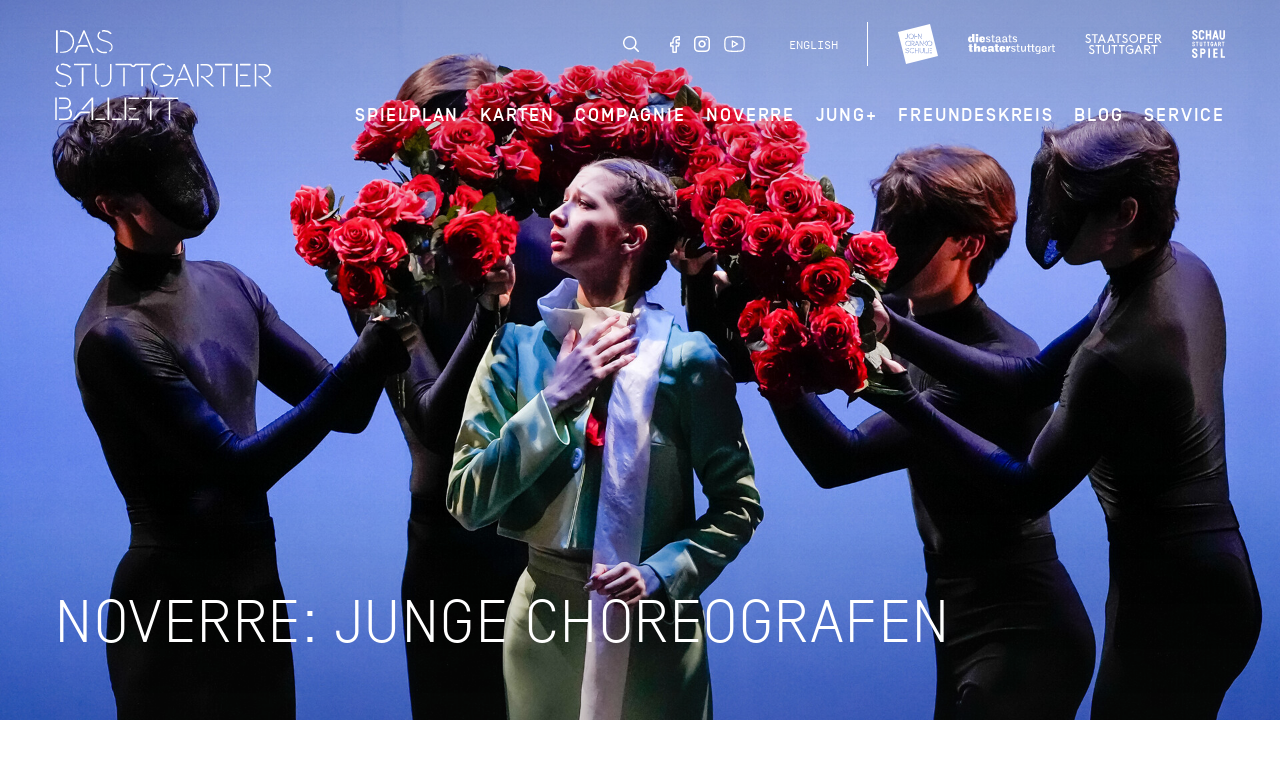

--- FILE ---
content_type: text/html; charset=utf-8
request_url: https://www.stuttgarter-ballett.de/noverre/
body_size: 7070
content:


<!DOCTYPE html>
<!--[if lt IE 7]>				<html lang="de" class="no-js ie lt-ie9 lt-ie8 lt-ie7 ie6"> <![endif]-->
<!--[if IE 7]>					<html lang="de" class="no-js ie lt-ie9 lt-ie8 ie7"> <![endif]-->
<!--[if IE 8]>					<html lang="de" class="no-js ie lt-ie9 ie8"> <![endif]-->
<!--[if IE 9]>					<html lang="de" class="no-js ie ie9"> <![endif]-->
<!--[if (gt IE 9)|!(IE)]><!-->
<html lang="de" class="no-js">
<!--<![endif]-->

<head><meta charset="utf-8" /><title>
	Noverre | Stuttgarter Ballett
</title><meta name="description" content="" /><meta name="keywords" content="Stuttgart, Ballett, Tanz, Cranko, Staatstheater Stuttgart, Noverre" /><meta http-equiv="X-UA-Compatible" content="IE=edge">
<meta name="viewport" content="width=device-width, initial-scale=1.0, minimum-scale=1.0, maximum-scale=1.0, user-scalable=0">

<link rel="apple-touch-icon" sizes="180x180" href="/apple-touch-icon.png">
<link rel="icon" type="image/png" sizes="32x32" href="/favicon-32x32.png">
<link rel="icon" type="image/png" sizes="16x16" href="/favicon-16x16.png">
<link rel="manifest" href="/site.webmanifest">
<link rel="mask-icon" href="/safari-pinned-tab.svg" color="#0046aa">
<meta name="msapplication-TileColor" content="#ffffff">
<meta name="theme-color" content="#ffffff">

<!-- meta tags for seo -->
<meta name="author" content="Stuttgarter Ballett" />
<meta name="generator" content="spiritec WebCMS für Opernhäuser und Theater" />
<meta name="robots" content="index, follow" />
<meta property="og:image" content="https://wstb-6a25.kxcdn.com/images/47b4849a36d99247f81d3e75fbe63ac1/54657/der_kleine_prinz_3.jpg" />
<link href="https://wstb-6a25.kxcdn.com/resources/css-bundles/all?v=pPgLphzLei4s3zUQK9mKdK20N1ZqQS5dQWMyd6joy-w1" rel="stylesheet"/>


<script src="https://wstb-6a25.kxcdn.com/js-bundles/head?v=h2xBjuCGCDz-70Hsyj-waz6eG4ROGew6D8r4mbKI2b81"></script>

<script type="text/javascript">
    var SYSTEMURLBASE = '/';
    var CDNURLBASE = 'https://wstb-6a25.kxcdn.com/';
    var CALLBACKURLBASE = '/callbacks/';
    var RESOURCES = {
        "IMAGE_ENLARGE": "Vergr&#246;&#223;ern",
        "IMAGE_REDUCE": "",
        "PRESSCART_ERROR_EMAIL": "Bitte geben Sie Ihre E-Mail an.",
        "PRESSCART_ERROR_EDITORIALDEPARTMENT": "Bitte geben Sie Ihre Redaktion an.",
        "PRESSCART_FEEDBACK_DOCUMENTSSENT": "Ihre Pressemappe wurde Ihnen per E-Mail an die angegebene Adresse zugestellt.",
        "PRESSCART_REMOVEFROMCART": "Auswahl aufheben"
    };
    var PARAMETERNAMES = {
        "SEARCHTERM": "suchbegriff",
        "SEARCHPAGE": "Seite"
    };
</script>
</head>
<body id="ctl00_BodyElement" class="ua-chrome dev-desktoppc os-macos language-de mobile-mainmenu-is-not-visible menu-is-transparent">
    <script>document.documentElement.className = document.documentElement.className.replace(/\bno-js\b/, 'js');</script>
	<a id="top"></a>
        
    <div class="fullsize-wait"></div>
    <div id="js-popup-hook" style="display: none;"></div>
    
    
    
    <div id="ctl00_PageWrapperElement" class="page-wrapper">
        
        <header class="page-header header-is-wide js-marker-include-in-scrolling-calculation" role="banner">
    <div class="page-outer">
        <div class="page-inner">
            <div class="header__wrapper">
                <div class="header__logo"><a href="/" class="header__logoimage"></a></div>

                <!-- menu desktop -->
                <div class="header__menu-wrapper header__menu-wrapper--desktop --hide-tablet-portrait-down">
                    <div class="header__metanavigation">
                        <div class="header__socialmedia">
                                                        <a href="/suche/?suchbegriff=" class="header__search"></a>
                                                        <a href="https://www.facebook.com/stuttgartballet" target="_blank" class="header__fb"></a>
                            <a href="https://www.instagram.com/thestuttgartballet/" target="_blank" class="header__inst"></a>
                            <a href="https://www.youtube.com/c/dasstuttgarterballett" target="_blank" class="header__youtube"></a>
                            <a href="https://www.stuttgart-ballet.de/noverre/" class="header__language">English</a>
                        </div><!--
                        --><div class="header__spartenlogos">
                            <a href="http://www.john-cranko-schule.de" target="_blank" class="header__crankologo"></a>
                            <a href="https://www.staatstheater-stuttgart.de" target="_blank" class="header__staatstheaterlogo"></a>
                            <a href="https://www.staatsoper-stuttgart.de" target="_blank" class="header__staatsoperlogo"></a>
                            <a href="https://www.schauspiel-stuttgart.de" target="_blank" class="header__schauspiellogo"></a>
                        </div>
                    </div>
                    <div class="header__mainmenu">
                        <nav class="navigation-main navigation-main--desktop" role="navigation">
                            <ul class="menu1"><li class=" first has-subitems level1"><a href="/spielplan/" class="level1">Spielplan</a><ul class="menu2"><li class=" first level2"><a href="/spielplan/kalender/" class="level2">Kalender</a></li><li class="level2"><a href="/spielplan/spielzeit-2025-26/" class="level2">Spielzeit 2025/26</a></li><li class="level2"><a href="https://www.stuttgarter-ballett.de/spielplan/a-z/das-stuttgarter-ballett-on-tour/" class="level2">Gastspiele</a></li><li class=" last level2"><a href="/service/fuehrungen/" class="level2">F&#252;hrungen</a></li></ul></li><li class=" has-subitems level1"><a href="/karten/" class="level1">Karten</a><ul class="menu2"><li class=" first level2"><a href="/karten/buchung/" class="level2">Buchung</a></li><li class="level2"><a href="/karten/preise/" class="level2">Preise</a></li><li class=" last level2"><a href="/karten/abonnements/" class="level2">Abonnements</a></li></ul></li><li class=" has-subitems level1"><a href="/compagnie/" class="level1">Compagnie</a><ul class="menu2"><li class=" first level2"><a href="https://www.stuttgarter-ballett.de/compagnie/tamas-detrich/" class="level2">Intendant</a></li><li class="level2"><a href="/compagnie/taenzer/" class="level2">T&#228;nzerinnen und T&#228;nzer</a></li><li class="level2"><a href="/compagnie/kuenstlerische-teams/" class="level2">K&#252;nstlerische Teams</a></li><li class="level2"><a href="/compagnie/team/" class="level2">Team</a></li><li class=" last has-subitems level2"><a href="/compagnie/geschichte/" class="level2">Geschichte</a></li></ul></li><li class=" selected has-subitems level1"><a href="/noverre/" class="level1">Noverre</a><ul class="menu2"><li class=" first level2"><a href="/noverre/bewerbung/" class="level2">Bewerbung</a></li><li class="level2"><a href="/noverre/konditionen/" class="level2">Konditionen</a></li><li class=" last level2"><a href="/noverre/geschichte/" class="level2">Geschichte</a></li></ul></li><li class=" has-subitems level1"><a href="/jung/" class="level1">JUNG+</a><ul class="menu2"><li class=" first level2"><a href="/jung/jung/" class="level2">JUNG+</a></li><li class="level2"><a href="/jung/tanzvermittlung/" class="level2">Tanzvermittlung</a></li><li class=" last level2"><a href="/jung/kontakt/" class="level2">Kontakt</a></li></ul></li><li class="level1"><a href="/freundeskreis/" class="level1">Freundeskreis</a></li><li class=" has-subitems level1"><a href="/blog/" class="level1">Blog</a><ul class="menu2"><li class=" first level2"><a href="/blog/ballett-von-a-bis-z/" class="level2">Ballett von A-Z</a></li><li class="level2"><a href="/blog/heute-vor-x-jahren/" class="level2">Heute vor ... Jahren</a></li><li class="level2"><a href="/blog/nussknacker-tagebuch/" class="level2">Nussknacker Tagebuch</a></li><li class="level2"><a href="/blog/tourtagebuch/" class="level2">Tourtagebuch</a></li><li class=" last level2"><a href="https://stuttgarterballett.wordpress.com/" class="level2" target="_blank">Archiv</a></li></ul></li><li class=" last has-subitems level1"><a href="/service/" class="level1">Service</a><ul class="menu2"><li class=" first level2"><a href="/service/anfahrt/" class="level2">Anfahrt</a></li><li class="level2"><a href="/service/gastronomie/" class="level2">Gastronomie</a></li><li class="level2"><a href="https://ticket.staatstheater-stuttgart.de/eventim.webshop/webticket/itemgroups" class="level2" target="_blank">Theatershop</a></li><li class="level2"><a href="/service/sponsoren/" class="level2">Sponsoren</a></li><li class="level2"><a href="/service/sanierung/" class="level2">Sanierung</a></li><li class="level2"><a href="/service/newsletter/" class="level2">Newsletter</a></li><li class="level2"><a href="/service/jobs/" class="level2">Jobs</a></li><li class=" has-subitems level2"><a href="/service/presse/" class="level2">Presse</a></li><li class=" last level2"><a href="/service/kontakt/" class="level2">Kontakt</a></li></ul></li></ul>
                        </nav>
                    </div>
                </div>

                <!-- menu tabletportrait -->
                <div class="header__menu-wrapper header__menu-wrapper--tabletportrait --hide-phone-only --hide-tablet-landscape-up">
                    <div class="header__metanavigation">
                        <div class="header__socialmedia">
                                                        <a href="/suche/?suchbegriff=" class="header__search"></a>
                                                        <a href="https://www.facebook.com/stuttgartballet" target="_blank" class="header__fb"></a>
                            <a href="https://www.instagram.com/thestuttgartballet/" target="_blank" class="header__inst"></a>
                            <a href="https://www.youtube.com/c/dasstuttgarterballett" target="_blank" class="header__youtube"></a>
                        </div> <!--
                        --><a href="https://www.stuttgart-ballet.de/noverre/" class="header__language">English</a><!--
                        --><div class="header__spartenlogos">
                            <a href="http://www.john-cranko-schule.de" target="_blank" class="header__crankologo"></a>
                            <a href="https://www.staatstheater-stuttgart.de" target="_blank" class="header__staatstheaterlogo"></a>
                            <a href="https://www.staatsoper-stuttgart.de" target="_blank" class="header__staatsoperlogo"></a>
                            <a href="https://www.schauspiel-stuttgart.de" target="_blank" class="header__schauspiellogo"></a>
                        </div>
                    </div>
                </div>                

            </div>
        </div>
    </div>
</header>


<div class="header__bottom">
    <div class="header__mainmenu--mobile">
        <!-- menu mobile -->
        <div class="header__menu-wrapper header__menu-wrapper--mobile --hide-tablet-landscape-up">
            <div class="page-outer">
                <div class="page-inner">

                    <div class="header__metanavigation">

                        <div class="header__spartenlogos">
                            <a href="http://www.john-cranko-schule.de" target="_blank" class="header__crankologo"></a>
                            <a href="https://www.staatstheater-stuttgart.de" target="_blank" class="header__staatstheaterlogo"></a>
                            <a href="https://www.staatsoper-stuttgart.de" target="_blank" class="header__staatsoperlogo"></a>
                            <a href="https://www.schauspiel-stuttgart.de" target="_blank" class="header__schauspiellogo"></a>
                        </div><!--
                        --><div class="header__socialmedia">
                                                        <a href="/suche/?suchbegriff=" class="header__search"></a>
                                                        <a href="https://www.facebook.com/stuttgartballet" target="_blank" class="header__fb"></a>
                            <a href="https://www.instagram.com/thestuttgartballet/" target="_blank" class="header__inst"></a>
                            <a href="https://www.youtube.com/c/dasstuttgarterballett" target="_blank" class="header__youtube"></a>
                        </div>
                        
                        <a href="https://www.stuttgart-ballet.de/noverre/" class="header__language">English</a>

                    </div>
                </div>
            </div>
        </div>
        <nav class="navigation-main navigation-main--mobile" role="navigation">
            <div class="page-outer">
                <div class="page-inner">
                    <ul class="menu1"><li class=" first has-subitems level1"><a href="/spielplan/" class="level1">Spielplan</a><ul class="menu2"><li class=" first level2"><a href="/spielplan/kalender/" class="level2">Kalender</a></li><li class="level2"><a href="/spielplan/spielzeit-2025-26/" class="level2">Spielzeit 2025/26</a></li><li class="level2"><a href="https://www.stuttgarter-ballett.de/spielplan/a-z/das-stuttgarter-ballett-on-tour/" class="level2">Gastspiele</a></li><li class=" last level2"><a href="/service/fuehrungen/" class="level2">F&#252;hrungen</a></li></ul></li><li class=" has-subitems level1"><a href="/karten/" class="level1">Karten</a><ul class="menu2"><li class=" first level2"><a href="/karten/buchung/" class="level2">Buchung</a></li><li class="level2"><a href="/karten/preise/" class="level2">Preise</a></li><li class=" last level2"><a href="/karten/abonnements/" class="level2">Abonnements</a></li></ul></li><li class=" has-subitems level1"><a href="/compagnie/" class="level1">Compagnie</a><ul class="menu2"><li class=" first level2"><a href="https://www.stuttgarter-ballett.de/compagnie/tamas-detrich/" class="level2">Intendant</a></li><li class="level2"><a href="/compagnie/taenzer/" class="level2">T&#228;nzerinnen und T&#228;nzer</a></li><li class="level2"><a href="/compagnie/kuenstlerische-teams/" class="level2">K&#252;nstlerische Teams</a></li><li class="level2"><a href="/compagnie/team/" class="level2">Team</a></li><li class=" last has-subitems level2"><a href="/compagnie/geschichte/" class="level2">Geschichte</a></li></ul></li><li class=" selected has-subitems level1"><a href="/noverre/" class="level1">Noverre</a><ul class="menu2"><li class=" first level2"><a href="/noverre/bewerbung/" class="level2">Bewerbung</a></li><li class="level2"><a href="/noverre/konditionen/" class="level2">Konditionen</a></li><li class=" last level2"><a href="/noverre/geschichte/" class="level2">Geschichte</a></li></ul></li><li class=" has-subitems level1"><a href="/jung/" class="level1">JUNG+</a><ul class="menu2"><li class=" first level2"><a href="/jung/jung/" class="level2">JUNG+</a></li><li class="level2"><a href="/jung/tanzvermittlung/" class="level2">Tanzvermittlung</a></li><li class=" last level2"><a href="/jung/kontakt/" class="level2">Kontakt</a></li></ul></li><li class="level1"><a href="/freundeskreis/" class="level1">Freundeskreis</a></li><li class=" has-subitems level1"><a href="/blog/" class="level1">Blog</a><ul class="menu2"><li class=" first level2"><a href="/blog/ballett-von-a-bis-z/" class="level2">Ballett von A-Z</a></li><li class="level2"><a href="/blog/heute-vor-x-jahren/" class="level2">Heute vor ... Jahren</a></li><li class="level2"><a href="/blog/nussknacker-tagebuch/" class="level2">Nussknacker Tagebuch</a></li><li class="level2"><a href="/blog/tourtagebuch/" class="level2">Tourtagebuch</a></li><li class=" last level2"><a href="https://stuttgarterballett.wordpress.com/" class="level2" target="_blank">Archiv</a></li></ul></li><li class=" last has-subitems level1"><a href="/service/" class="level1">Service</a><ul class="menu2"><li class=" first level2"><a href="/service/anfahrt/" class="level2">Anfahrt</a></li><li class="level2"><a href="/service/gastronomie/" class="level2">Gastronomie</a></li><li class="level2"><a href="https://ticket.staatstheater-stuttgart.de/eventim.webshop/webticket/itemgroups" class="level2" target="_blank">Theatershop</a></li><li class="level2"><a href="/service/sponsoren/" class="level2">Sponsoren</a></li><li class="level2"><a href="/service/sanierung/" class="level2">Sanierung</a></li><li class="level2"><a href="/service/newsletter/" class="level2">Newsletter</a></li><li class="level2"><a href="/service/jobs/" class="level2">Jobs</a></li><li class=" has-subitems level2"><a href="/service/presse/" class="level2">Presse</a></li><li class=" last level2"><a href="/service/kontakt/" class="level2">Kontakt</a></li></ul></li></ul>
                </div>
            </div>
        </nav>
    </div>
    <div class="header__bottom-wrapper">
        <div class="page-outer">
            <div class="page-inner">
                <div class="header__logo--mobile"><a href="/" class="header__logoimage--mobile"></a></div>
                <div class="header__menutoggle-wrapper">
                    <a href="#" class="header__menutoggle">
                        <div class="header__menu-bar1"></div>
                        <div class="header__menu-bar2"></div>
                        <div class="header__menu-bar3"></div>
                    </a>
                </div>
            </div>
        </div>
    </div>

</div>



        
        <main class="page-content" role="main">
            
    <div class="heroslider">
    <div class="heroslider__screen">
        <a href="#" class="heroslider__control heroslider__control--prev"></a>
        <a href="#" class="heroslider__control heroslider__control--next"></a>

        <div class="heroslider__viewport">
            <div class="heroslider__strip"><div class="heroslider__item"><section class="hero  hero--notickets">    <div class="hero__image js-medialoader js-medialoader-set-as-background" data-image-url="https://wstb-6a25.kxcdn.com/images/47b4849a36d99247f81d3e75fbe63ac1/54657/der_kleine_prinz_3.jpg" data-image-portrait-url="https://wstb-6a25.kxcdn.com/images/bebf65c13a117fa8707b96000126807f/54658/der_kleine_prinz_3.jpg" data-js-code="onHeroImageLoaded"></div>    <div class="hero__imageoverlay"><img src="https://wstb-6a25.kxcdn.com/resources/img/blank.png" alt=""></div>    <div class="hero__shadow hero__shadow--top"></div>    <div class="hero__shadow hero__shadow--bottom"></div>    <div class="hero__desktop --hide-tablet-portrait-down">        <div class="page-outer">            <div class="page-inner">                <div class="hero__content">                    <div class="hero__title">                      <h1 class="hero__headline">Noverre: Junge Choreografen</h1>                    </div>                    <div class="hero__links">                        </div>                </div>            </div>        </div>    </div>    <div class="hero__mobile --hide-tablet-landscape-up">        <div class="hero__content">            <div class="page-outer">                <div class="page-inner">                    <div class="hero__title">                      <h1 class="hero__headline">Noverre: Junge Choreografen</h1>                    </div>                    <div class="hero__links hero__links--mobile"></div>                </div>            </div>        </div>    </div>    </section></div></div>
        </div>
    </div>
</div>

<section class="page-outer --paddingtop-section-standard --paddingbottom-section-standard --bgcolor-white">	<div class="page-inner">        <h2 class="sectionheadline sectionheadline--center --like-h2">Eine Bühne für Nachwuchschoreograf*innen</h2>    <div class="richtext richtext--width-narrow --margintop-element-none --marginbottom-element-standard">Die <i>Jungen Choreografen</i> vereinen beides, jungen Nachwuchs und langjährige Tradition. Ab 1961 entwickelten sich anfängliche Tanzexkurse mit John Cranko zu dem Format, wie wir es heute kennen: zwei Abende pro Spielzeit, an denen zehn Jungchoreographen ihre Erstlingswerke auf die Bühne des Stuttgarter Schauspielhauses oder des Kammertheaters bringen. Hauptsächlich aus der Compagnie, aber auch aus der Region und dem Ausland kommend erwartet sie in Stuttgart nicht nur die Bereitstellung von Tänzer*innen, Probensälen und Kostümen, sondern ein tanzerfahrenes wie auch euphorisches Ballettpublikum, das Jahr für Jahr voller Neugier zu den zwei Abenden strömt und auf die Entdeckung einer neuen Choreografengröße hofft. Denn hier wurden schon aus einigen ersten choreografischen Schritten ganze Karrieren, wie beispielsweise von William Forsythe, John Neumeier und Jiří Kylián oder auch Christian Spuck, Marco Goecke und Demis Volpi. Und manche Stücke schaffen sogar den Sprung von der Stuttgarter Bühne ins Repertoire großer Compagnien wie Eric Gauthiers <i>Ballet 101</i>, das auch vom Het Nationale Ballet Amsterdam getanzt wird, oder Roman Novitzkys <i>Are you as big as me?</i>, das direkt nach seiner Uraufführung vom Stuttgarter Ballett übernommen wurde.</div>				<div class="teasertext teasertext--align-left --margintop-element-none --marginbottom-element-none">Mit freundlicher Unterstützung von</div>				<div class="logobox logobox--narrow --ratio-medium --margintop-element-none --marginbottom-element-none">    <ul><li style="background-image: url(https://wstb-6a25.kxcdn.com/images/f351a22cff75c7b6fe9b2e2ca1546068/49103/enbw_logo_standard_blauorange_srgb.png);"><a href="https://www.enbw.com/" target="_blank" ></a></li>	</ul></div>        <div class="teasertext teasertext--align-left --margintop-element-none --marginbottom-element-standard">Partner von NOVERRE: JUNGE CHOREOGRAFEN<br></div>				<div class="prominentlink --margintop-element-none --marginbottom-element-standard">	<a href="/noverre/bewerbung/" class="prominentlink__link" >Noverre 2025</a></div>	</div></section>        

        </main> <!-- page-content -->
               
        <footer class="page-footer" role="contentinfo">
    <div class="footer__top page-outer">
        <div class="page-inner">
            <div class="footer__sitemap">
                <ul class="menu1"><li class=" first has-subitems level1"><a href="/spielplan/" class="level1">Spielplan</a><ul class="menu2"><li class=" first level2"><a href="/spielplan/kalender/" class="level2">Kalender</a></li><li class="level2"><a href="https://www.stuttgarter-ballett.de/spielplan/spielzeit-2025-26/" class="level2" target="_blank">Spielzeit 2025/26</a></li><li class=" last level2"><a href="https://www.stuttgarter-ballett.de/spielplan/a-z/das-stuttgarter-ballett-on-tour/" class="level2">Gastspiele</a></li></ul></li><li class=" has-subitems level1"><a href="/karten/" class="level1">Karten</a><ul class="menu2"><li class=" first level2"><a href="/karten/buchung/" class="level2">Buchung</a></li><li class="level2"><a href="/karten/preise/" class="level2">Preise</a></li><li class=" last level2"><a href="/karten/abonnements/" class="level2">Abonnements</a></li></ul></li><li class=" has-subitems level1"><a href="/compagnie/" class="level1">Compagnie</a><ul class="menu2"><li class=" first level2"><a href="https://www.stuttgarter-ballett.de/compagnie/tamas-detrich/" class="level2">Intendant</a></li><li class="level2"><a href="/compagnie/taenzer/" class="level2">T&#228;nzer</a></li><li class="level2"><a href="/compagnie/team/" class="level2">Team</a></li><li class=" last level2"><a href="/compagnie/geschichte/" class="level2">Geschichte</a></li></ul></li><li class=" has-subitems level1"><a href="/noverre/" class="level1">Noverre</a><ul class="menu2"><li class=" first level2"><a href="/noverre/bewerbung/" class="level2">Bewerbung</a></li><li class="level2"><a href="/noverre/konditionen/" class="level2">Konditionen</a></li><li class=" last level2"><a href="/noverre/geschichte/" class="level2">Geschichte</a></li></ul></li><li class=" has-subitems level1"><a href="/jung/" class="level1">Jung+</a><ul class="menu2"><li class=" first level2"><a href="/jung/jung-2324/" class="level2">Jung+</a></li><li class="level2"><a href="/jung/tanzvermittlung/" class="level2">Tanzp&#228;dagogen</a></li><li class=" last level2"><a href="/jung/kontakt/" class="level2">Kontakt</a></li></ul></li><li class=" last has-subitems level1"><a href="/service/" class="level1">Service</a><ul class="menu2"><li class=" first level2"><a href="/service/anfahrt/" class="level2">Anfahrt</a></li><li class="level2"><a href="/service/newsletter/" class="level2">Newsletter</a></li><li class=" last level2"><a href="/service/kontakt/" class="level2">Kontakt</a></li></ul></li></ul>
            </div>
            <div class="footer__contact">
                <div class="footer__information">Kartenvorverkauf &amp; Information <a href="tel:+49711202090">0711. 20 20 90</a></div>
                <div class="footer__socialmedia-bar"><a href="https://www.facebook.com/stuttgartballet" target="_blank" class="footer__socialmediaicon footer__fb">facebook</a><a href="https://www.instagram.com/thestuttgartballet/" target="_blank" class="footer__socialmediaicon footer__inst">instagram</a><a href="https://www.youtube.com/c/dasstuttgarterballett" target="_blank" class="footer__socialmediaicon footer__youtube">youtube</a>
                </div>
            </div>
        </div>
    </div>
    <div class="footer__bottom page-outer">
        <div class="page-inner">

            <div class="footer__sponsoring">
                <div class="footer__mainsponsor"><label>Hauptsponsor</label><a href="https://www.porsche.com/germany/aboutporsche/responsibility/" target="_blank" class="footer__porsche">Porsche</a></div>
            </div>

            <div class="footer__metanavigation">
                <ul><li><a href="https://www.stuttgart-ballet.de/noverre/">English</a></li></ul><ul class="menu1"><li class=" first level1"><a href="/service/kontakt/" class="level1">Kontakt</a></li><li class="level1"><a href="/service/presse/" class="level1">Presse</a></li><li class="level1"><a href="https://www.staatstheater-stuttgart.de/agb/" class="level1" target="_blank">AGB</a></li><li class="level1"><a href="https://www.staatstheater-stuttgart.de/datenschutz/" class="level1" target="_blank">Datenschutz</a></li><li class=" last level1"><a href="/service/impressum/" class="level1">Impressum</a></li></ul>
            </div>
        </div>
    </div>
</footer>

    </div> <!-- page-wrapper -->
    
    <script src="https://wstb-6a25.kxcdn.com/js-bundles/footer?v=pYYmgNq7IRum9du0-I5f6sQjCCE4wulJ4l_ICETCwSw1"></script>


<script>
    $(document).ready(function () { window.componentInitialisation.triggerReadyEvent(); });
</script>


<!-- Copyright (c) 2000-2020 etracker GmbH. All rights reserved. -->
<!-- This material may not be reproduced, displayed, modified or distributed -->
<!-- without the express prior written permission of the copyright holder. -->
<!-- etracker tracklet 4.1 -->
<script type="text/javascript">
    //var et_pagename = "";
//var et_areas = "";
//var et_tval = "";
//var et_tonr = "";
//var et_tsale = 0;
//var et_basket = "";
</script>
<script id="_etLoader" type="text/javascript" charset="UTF-8" data-block-cookies="true" data-respect-dnt="true" data-secure-code="1xgVjV" src="//static.etracker.com/code/e.js"></script>
<!-- etracker tracklet 4.1 end -->


</body>
</html>
